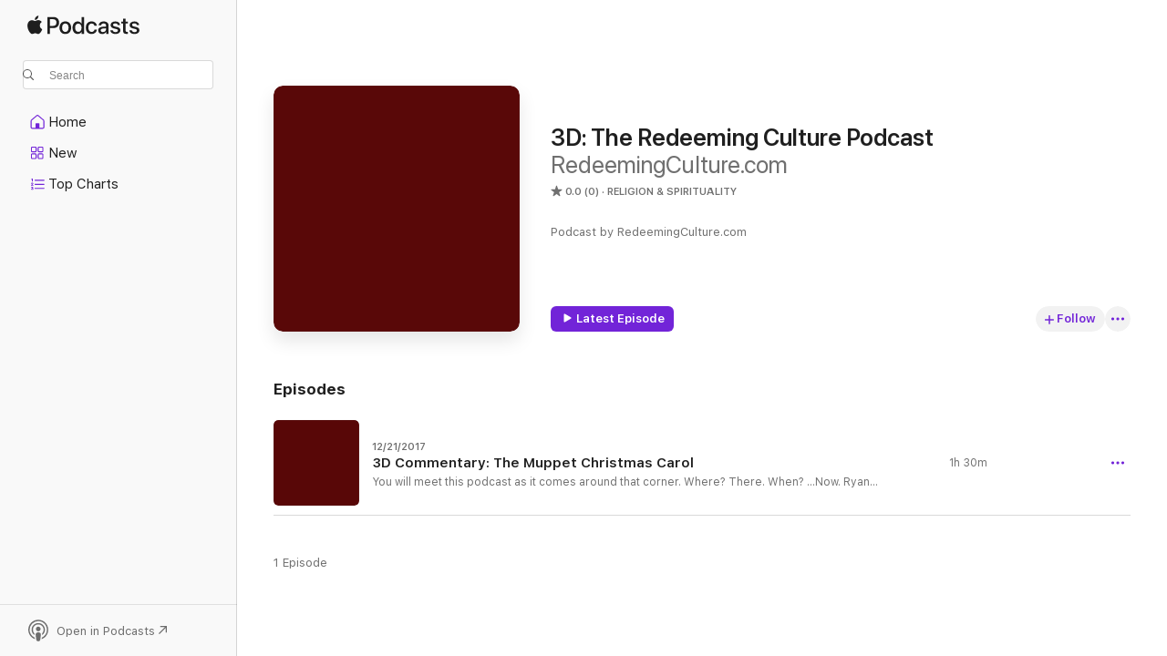

--- FILE ---
content_type: application/javascript
request_url: https://podcasts.apple.com/assets/mt-metricskit-utils-private.esm~1e33bda3c6.js
body_size: 4646
content:
var D={setDelegate:!0};function ae(){D={setDelegate:!0}}function oe(e){var t={},r=B(e),n,a;for(var o in e)n=null,a=null,r&&(n=e.__lookupGetter__(o),a=e.__lookupSetter__(o)),n||a?(n&&t.__defineGetter__(o,n),a&&t.__defineSetter__(o,a)):t[o]=e[o];return t}function _(e){return typeof e<"u"}function d(e){return _(e)&&e!==null}function fe(e){return d(e)&&!U(e)&&!V(e)&&!X(e)}function U(e){return G(e)&&e.length===0}function V(e){return b(e)&&e.length===0}function X(e){return y(e)&&Object.keys(e).length===0}function i(e){return typeof e=="function"}function h(e){return typeof e=="number"}function L(e){return h(e)&&e%1===0}function G(e){return typeof e=="string"||e instanceof String}function le(e){return!!e&&e.nodeType==1}function b(e){return!!e&&e.constructor===Array}function y(e){return!!e&&e.constructor===Object}function ue(e){var t=[];for(var r in e){var n=e[r];e.hasOwnProperty(r)&&!i(n)&&t.push(n)}return t}function ie(e){var t=[];for(var r in e)e.hasOwnProperty(r)&&!i(e[r])&&t.push(r);return t}function se(e){for(var t in e)if(e.hasOwnProperty(t))return!0}function ce(e){for(var t in e)if(e.hasOwnProperty(t)&&e[t])return!0}function B(e){return y(e)&&i(e.__lookupGetter__)&&i(e.__lookupSetter__)&&i(e.__defineGetter__)&&i(e.__defineSetter__)}function ve(e){var t=[];for(var r in e){var n=e[r];e.hasOwnProperty(r)&&i(n)&&t.push(n)}return t}function pe(e){var t={};for(var r in e)e.hasOwnProperty(r)&&!i(e[r])&&(t[e[r]]=r);return t}function k(e){var t=[!0,!0,!0].concat(Array.prototype.slice.call(arguments));return I.apply(null,t)}function I(e,t,r,n){for(var a=r?n||{}:{},o,f=3;f<arguments.length;f++){o=arguments[f];for(var l in o)if(Object.prototype.hasOwnProperty.call(o,l)){var u=o[l];(e||u!=null)&&(t||typeof u!="function")&&(a[l]=u)}}return a}function _e(e){for(var t=0;t<e.length;t++){var r=e[t];D[r]=!0}}function W(e,t,r){var n=!1;if(r=r||!1,e&&t&&e!==t){var a={};Object.keys(t).forEach(function(o){e[o]||(a[o]=!0)}),k(a,D),n=Y(e,t,r?e:null,a)}return n}function Y(e,t,r,n){var a=!1;if(e&&t){n=n||{},r=r||t;var o=function(te,M,re,Ye,ne){var g=function(){return re[ne].apply(te,arguments)};return M&&(g.origFunction=M),g.attachedMethod=!0,g};for(var f in t)if(!(f in n)&&t[f]&&i(t[f])){var l=e[f],u=l&&i(l),c=null;u&&(l.attachedMethod===!0?c=l:c=l.bind(e)),e[f]=o(r,c,t,e,f),a=!0}}return a}function K(e){var t=!1;for(var r in e)if(i(e[r])&&e[r].attachedMethod===!0){var n=e[r].origFunction;if(n)for(;e[r].origFunction;)e[r]=e[r].origFunction,t=!0;else delete e[r]}return t}function de(e,t){var r={};for(var n in e)t[n]&&i(e[n].setDelegate)&&(r[n]=e[n].setDelegate.apply(e[n],[t[n]].concat(Array.prototype.slice.call(arguments,2))));return r}var he=function(t){var r=!1;for(var n in t){var a=t[n];a&&typeof a=="object"&&i(a.setDelegate)&&(r|=K(a))}return!!r};function Ee(e,t){var r=null;if(e&&t&&t.setDelegate){var n={},a;for(a in e)i(e[a])&&e[a].origFunction&&(n[a]=e[a]);r=t.setDelegate(n)}return r}function ye(e,t){var r={};if(e)for(var n=0;n<e.length;n++)r[e[n]]=0;if(t)for(var a=0;a<t.length;a++)r[t[a]]=0;return Object.keys(r)}function w(){return typeof globalThis<"u"?globalThis:typeof global<"u"?global:typeof window<"u"?window:{}}var Ke=Object.freeze({__proto__:null,_utResetNonOverridableFunctions:ae,shallowClone:oe,isDefined:_,isDefinedNonNull:d,isDefinedNonNullNonEmpty:fe,isEmptyString:U,isEmptyArray:V,isEmptyObject:X,isFunction:i,isNumber:h,isInteger:L,isString:G,isElement:le,isArray:b,isObject:y,values:ue,keys:ie,hasAnyKeys:se,hasAnyNonNullKeys:ce,hasGetterAndSetterMethods:B,methods:ve,invert:pe,extend:k,copyKeysAndValues:I,addNonOverrideableFunctions:_e,attachMethods:Y,detachMethods:K,attachDelegate:W,setDelegates:de,resetDelegates:he,copyDelegatedFunctions:Ee,dedupedArray:ye,globalScope:w}),A={exponential:{maxWait:1500,initialDelay:100,factor:2}},z=function(e,t,r){this.delay=e||A.exponential.initialDelay,this.maxWait=h(t)?t:A.exponential.maxWait,this.factor=r||A.exponential.factor,this.timeWaited=0};z.prototype.nextDelay=function(){var t=null,r=this.maxWait-this.timeWaited;return r>0&&(this.delay=Math.min(this.delay,r),this.timeWaited+=this.delay),(this.maxWait===0||r>0)&&(t=this.delay,this.delay=this.delay*this.factor),t};function F(e,t,r,n){var a=function(){var f=e.nextDelay();f?setTimeout(F.bind(null,e,t,r,n),f):n.apply(n,arguments)};t.call(t,r,a)}function ge(e,t,r,n,a,o){var f=new z(n,a,o);F(f,e,t,r)}var ze=Object.freeze({__proto__:null,exponentialBackoff:ge});function Ae(e,t,r){var n=void 0;if(_(e))if(_(t)||(t=1024*1024),_(r)||(r=2),h(e)&&h(t)&&t>0&&L(r)&&r>=0){var a=Math.pow(10,r),o=e>0?"floor":"ceil";n=Math[o](e/t/a)*a}else n=NaN;return n}var Fe=Object.freeze({__proto__:null,deResNumber:Ae}),N="0123456789",me=N+"ABCDEF",q=N+"ABCDEFGHIJKLMNOPQRSTUVWXYZ",H=q+"abcdefghijklmnopqrstuvwxy",j=H+"z";function xe(e,t,r){var n=!1;return e&&t&&(e=e.substr(0,t.length),r&&(e=e.toLowerCase(),t=t.toLowerCase()),n=e.indexOf(t)===0),n}function Re(e,t,r){var n=!1;if(e&&t){r&&(e=e.toLowerCase(),t=t.toLowerCase());var a=e.length-t.length;n=a>=0&&e.lastIndexOf(t)===a}return n}function x(e,t,r){var n=null,a=`	
\v\f\r             　\u2028\u2029​`,o=new RegExp("^["+a+"]+"),f=new RegExp("["+a+"]+$");if(e)if(!r&&(!t||t==a)&&e.trim)n=e.trim();else{var l=null,u=null,c=null;t&&typeof t<"u"?(t=t.replace(/([.?*+^$[\]\\(){}-])/g,"\\$1"),l="["+t+"]",u=new RegExp("^"+l+"+"),c=new RegExp(l+"+$")):(l=a,u=o,c=f);var p=e.replace(u,"");n=p.replace(c,"")}return n}function $(e,t){var r="";if(e)for(var n=e.toLowerCase().split("_"),a,o=0;o<n.length;o++)a=n[o][0],(o!==0||t)&&(a=a.toUpperCase()),r+=a+n[o].slice(1);return r}function Se(e){return $(e,!0)}function Oe(e){var t="",r="",n=!0;for(var a in e){var o=e[a];(o||o===0||o===!1)&&(t+=r+a+"="+encodeURIComponent(o),n&&(r="&",n=!1))}return t}function De(e,t){return"The function "+e+"."+t+"() must be overridden with a platform-specific delegate function.If you have no data for this function, have your delegate return null or undefined (no 'return')"}function be(e,t){var r=null;t=t||"\\S+";var n=new RegExp("\\b"+t+"/(\\S+)\\b","i"),a=n.exec(e);return a&&a[1]&&(r=a[1]),r}function Ie(e){var t="z",r=Date.now(),n=Math.floor(Math.random()*1e5);return r=r.toString(36).toUpperCase(),n=n.toString(36).toUpperCase(),e+t+r+t+n}function we(e){for(var t="xxxxxxxx-xxxx-4xxx-yxxx-xxxxxxxxxxxx",r="",n,a=0,o=t.length;a<o;a++)n=t.charAt(a),n==="x"?r+=E(e):n==="y"?r+=E(e,"8","b"):r+=n;return r}function E(e,t,r){var n=w(),a=n.crypto||n.msCrypto,o;return e?o=(e()*16|0).toString(16):a&&a.getRandomValues?o=(a.getRandomValues(new Uint8Array(1))[0]&15).toString(16):a&&a.randomBytes?o=a.randomBytes(1).toString("hex")[0]:o=(Math.random()*16|0).toString(16),t&&r&&(o<t||o>r)&&(o=E(e,t,r)),o}function Ne(e,t){var r="",n=t.length;if(n<=36)r=e.toString(n).toUpperCase();else{for(var a,o,f=[];e>0;)a=e%n,o=t.charAt(a),f.push(o),e=(e-a)/n;r=f.reverse().join("")}return r===""&&(r="0"),r}function Te(e){var t;if(Math.floor(4294967295/256)==16777215){var r=w(),n=r.crypto||r.msCrypto,a,o,f,l,u;if(n&&n.getRandomValues)a=n.getRandomValues(new Uint32Array(16/Uint32Array.BYTES_PER_ELEMENT)),u=!0;else if(n&&n.randomBytes){var c=n.randomBytes(16);a=new Uint32Array(c.buffer,c.byteOffset,c.byteLength/Uint32Array.BYTES_PER_ELEMENT),u=!0}else for(a=new Uint32Array(16/Uint32Array.BYTES_PER_ELEMENT),o=0;o<a.length;o++)a[o]=Math.floor(Math.random()*Math.floor(4294967295));if(a){for(t="",o=0;o<a.length;o++)for(l=a[o],f=0;f<6;f++)t+=j[l%62],l=Math.floor(l/62);e&&(t="1_"+(u?"1":"2")+"_"+t)}}return t}var qe=Object.freeze({__proto__:null,base10Alphabet:N,base16Alphabet:me,base36Alphabet:q,base61Alphabet:H,base62Alphabet:j,startsWith:xe,endsWith:Re,trim:x,snakeCaseToCamelCase:$,snakeCaseToUpperCamelCase:Se,exceptionString:De,paramString:Oe,versionStringFromUserAgent:be,requestId:Ie,uuid:we,randomHexCharacter:E,convertNumberToBaseAlphabet:Ne,cryptoRandomBase62String:Te}),s={setDelegate:function(t){return W(this,t)},cookie:function(){var t;if(typeof window<"u"&&"iTunes"in window&&"cookie"in iTunes)t=iTunes;else if(typeof itms<"u"&&_(itms.cookie))t=itms;else if(typeof document<"u")t=document;else throw"cookies.cookie: No cookie object available";return t.cookie},get:function(t){var r=this.getUnescaped(t);return r&&(r=unescape(r)),r},setUnescaped:function(t,r,n,a,o){},getUnescaped:function(t){var r=null,n=this._getRaw();if(n&&t)for(var a=n.split(";"),o=a.length-1;!r&&o>=0;o--){var f=a[o],l=f.indexOf("=");if(l>0)if(l+1==f.length)r="";else{var u=x(f.substring(0,l));u==t&&(r=x(f.substring(l+1)))}}return r},remove:function(t,r){return this.setUnescaped(t,".",this.EXPIRE_NOW,null,r)},_getRaw:function(){return this.cookie()||""}};s.EXPIRE_NOW=-1;s.EXPIRE_SESSION=null;s.EXPIRE_ONE_SECOND=1;s.EXPIRE_ONE_MINUTE=s.EXPIRE_ONE_SECOND*60;s.EXPIRE_ONE_HOUR=s.EXPIRE_ONE_MINUTE*60;s.EXPIRE_ONE_DAY=s.EXPIRE_ONE_HOUR*24;s.EXPIRE_ONE_WEEK=s.EXPIRE_ONE_DAY*7;s.EXPIRE_ONE_MONTH=s.EXPIRE_ONE_DAY*31;s.EXPIRE_ONE_YEAR=s.EXPIRE_ONE_DAY*365;s.EXPIRE_ONE_SIDEREAL_YEAR=s.EXPIRE_ONE_DAY*365.25;s.EXPIRE_SIX_MONTHS=s.EXPIRE_ONE_DAY*180;var v={},m={},C=function(t){var r={};return typeof t.mtName=="function"&&typeof t.mtVersion=="function"&&(r.name=t.mtName(),r.version=t.mtVersion()),r},R=function(t){var r;return typeof t.mtName=="function"&&typeof t.mtVersion=="function"&&(r=t.mtName()+t.mtVersion()),r};function Pe(e,t){var r=R(e),n=R(t);r&&n&&(v[n]||(v[n]=C(t)),v[r]||(v[r]=C(e),m[r]={}),v[r].delegates?m[r][n]||v[r].delegates.push(v[n]):v[r].delegates=[v[n]],m[r][n]=!0)}function Me(e){return v[R(e)]}var He=Object.freeze({__proto__:null,storeDelegateInfo:Pe,getStoredDelegateObject:Me});function J(e,t,r){var n=t;if(e&&t)for(var a=e.split("."),o=0;n&&o<a.length;o++){var f=a[o];!(f in n)&&r&&(n[f]={}),f in n?n=n[f]:n=null}return n}function S(e){var t=null;if(e&&arguments.length>1)for(var r=Q(Array.prototype.slice.call(arguments,1)),n=r.length-1;n>=0;n--){var a=r[n];if(t=J(e,a),d(t))break}return t}function Ce(e,t){return J(e,t,!0)}function Q(e){var t=[],r=[];r=r.concat(e),arguments&&arguments.length>1&&(r=r.concat(Array.prototype.slice.call(arguments,1)));for(var n=0;n<r.length;n++){var a=r[n];t=t.concat(a)}return t}var je=Object.freeze({__proto__:null,valueForKeyPath:S,createObjectAtKeyPath:Ce,sourcesArray:Q});function O(e){for(var t=[!1,!1,!1].concat(Array.prototype.slice.call(arguments)),r=[],n=0;n<t.length;n++){var a=t[n];if(a&&a.constructor===Array)for(var o=0;o<a.length;o++)r.push(a[o]);else r.push(a)}return I.apply(null,r)}function Ue(e,t,r,n){var a=O(n),o=a;if(e&&t){var f={};if(r||(t=t.filter(function(p){return p in a})),t.length)for(var l=0;l<t.length;l++){var u=t[l],c=e[u];i(c)&&(f[u]=c.call(e,a))}o=O(o,f)}return o}function Ve(e,t,r,n){var a,o,f;if(e&&t&&r)if(o={},a=S(t,r,r.custom),a){var l,u;if(b(a))for(l=0;l<a.length;++l)u=e[a[l]],d(u)&&(o[a[l]]=u);else if(y(a)){for(var c in a)for(l=0;l<a[c].length;++l)if(u=S(a[c][l],e),d(u)){o[c]=u;break}}else f="metrics: incorrect data type provided to applyFieldsMap (only accepts objects and Arrays)"}else f="metrics: unable to get "+t+" section from fieldsMap";else{var p=[];e||p.push("data"),t||p.push("sectionName"),r||p.push("fieldsMap"),f="metrics: missing argument(s): "+p.join(",")+" not provided to applyFieldsMap"}return f&&i(n)&&n(f),o}var $e=Object.freeze({__proto__:null,mergeAndCleanEventFields:O,processMetricsData:Ue,applyFieldsMap:Ve});function Xe(e,t,r){Z(e,"GET",null,t,r)}function Z(e,t,r,n,a,o){var f=new XMLHttpRequest;r=r||void 0,o=o||{},n=i(n)?n:function(){},a=i(a)?a:function(){};var l=o.async!==!1;o.timeout&&l&&(f.timeout=o.timeout),f.onload=function(){f.status>=200&&f.status<300?n(f.response):a(new Error("XHR error: server responded with status "+f.status+" "+f.statusText),f.status)},f.onerror=function(){a(new Error("XHR error"))},f.open(t,e,l),f.withCredentials=typeof o.withCredentials=="boolean"?o.withCredentials:!0,f.setRequestHeader("Content-type","application/json"),f.send(r)}var Je=Object.freeze({__proto__:null,makeAjaxGetRequest:Xe,makeAjaxRequest:Z}),T={STORAGE_TYPE:{LOCAL_STORAGE:"localStorage",SESSION_STORAGE:"sessionStorage"}},ee=function(t){var r=null,n=!1;return function(){return t?r=t:(n||(console.error("storageObject: storage object not found. Override this function if there is a platform-specific implementation"),n=!0),r||(r={storage:{},getItem:function(a){return this.storage[a]},setItem:function(a,o){this.storage[a]=o},removeItem:function(a){delete this.storage[a]}})),r}};function P(e){var t=null,r=null,n=e===T.STORAGE_TYPE.LOCAL_STORAGE;try{r=n?typeof localStorage:typeof sessionStorage,r!=="undefined"?t=n?localStorage:sessionStorage:t=null}catch(a){t=null,console.error("_utils.storage._defaultStorageObject: Unable to retrieve storage object: "+a)}return t}function Le(e){return P(e)}var Ge=ee(P(T.STORAGE_TYPE.LOCAL_STORAGE)),Be=ee(P(T.STORAGE_TYPE.SESSION_STORAGE));function ke(e,t,r){var n=null;if(r)try{e.setItem(t,JSON.stringify(r)),n=r}catch{}else n=e.removeItem(t);return n}function We(e,t){var r=null,n=e.getItem(t);if(n)try{r=JSON.parse(n)}catch{r=void 0}return r}var Qe=Object.freeze({__proto__:null,_utDefaultStorageObject:Le,localStorageObject:Ge,sessionStorageObject:Be,saveObjectToStorage:ke,objectFromStorage:We});export{qe as a,Fe as b,s as c,He as d,$e as e,ze as f,je as k,Je as n,Ke as r,Qe as s};

